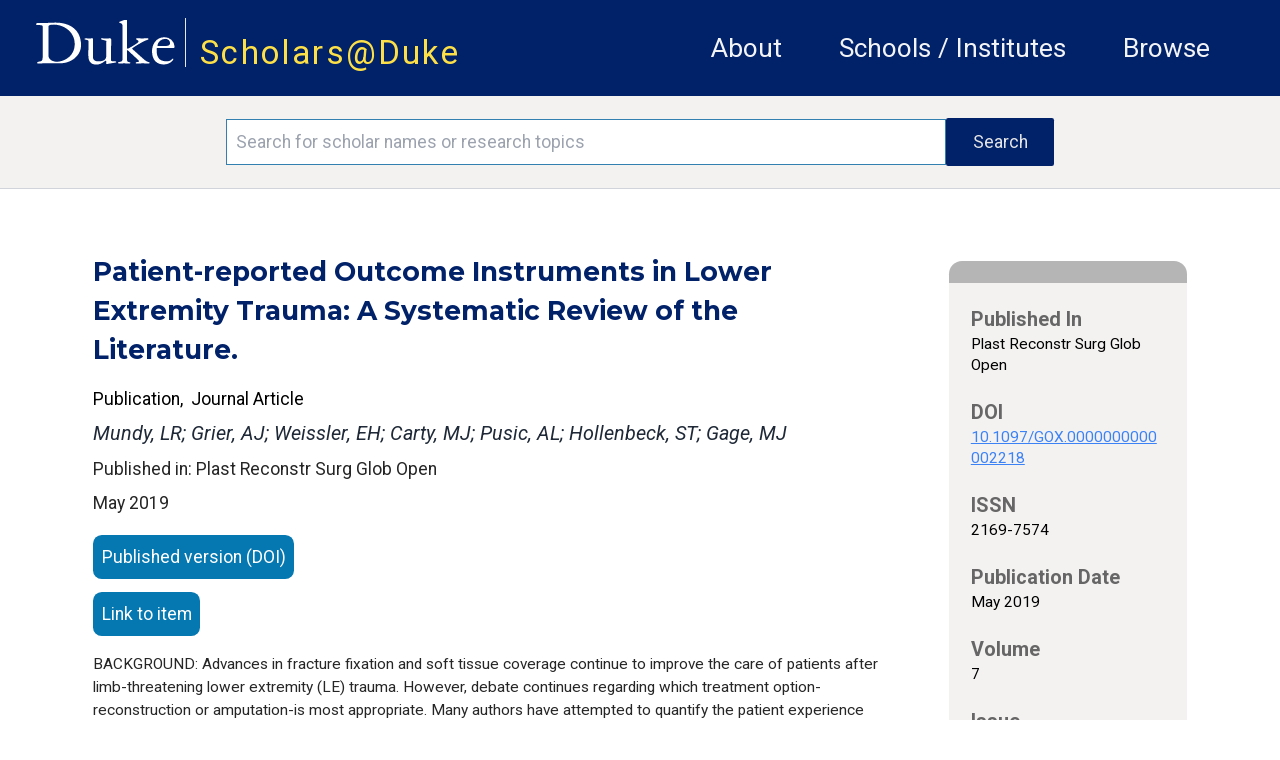

--- FILE ---
content_type: text/html; charset=utf-8
request_url: https://scholars.duke.edu/publication/1402264
body_size: 61342
content:
<!DOCTYPE html>
<html lang="en" prefix="og: https://ogp.me/ns#">
  <head>
    <meta charset="utf-8">
    <meta http-equiv="X-UA-Compatible" content="IE=edge">
    <meta name="viewport" content="width=device-width, initial-scale=1.0, maximum-scale=5.0">
<meta content="NAgAWyYrEXk2PhUFIQhVMQcIcTh1Xg4ivYhmofyLRgZmlB9yTlFOC3he" name="csrf-token">

    <title>Scholars@Duke publication: Patient-reported Outcome Instruments in Lower Extremity Trauma: A Systematic Review of the Literature.
     </title>

<meta name="description" content="Scholars@Duke">
<meta property="og:site_name" content="Scholars@Duke">
    <link phx-track-static rel="stylesheet" href="/css/app.css">
    <link href="https://fonts.googleapis.com/icon?family=Material+Icons" rel="stylesheet">
    <link rel="stylesheet" href="https://fonts.googleapis.com/css2?family=Material+Symbols+Rounded:opsz,wght,FILL,GRAD@20..48,100..700,0..1,-50..200">    <link href="https://fonts.googleapis.com/icon?family=Material+Icons+Outlined" rel="stylesheet">
    <link rel="stylesheet" href="https://fonts.googleapis.com/css2?family=Material+Symbols+Outlined:opsz,wght,FILL,GRAD@20..48,100..700,0..1,-50..200">
    <link href="https://fonts.googleapis.com/css?family=Roboto:400,400i,700" rel="stylesheet">
    <link href="https://fonts.googleapis.com/css?family=Montserrat:400,400i,700,700i,900,900i" rel="stylesheet">
    <link rel="stylesheet" href="https://cdnjs.cloudflare.com/ajax/libs/font-awesome/6.5.1/css/all.min.css">
    <!--link href={Routes.static_path(@conn, "/css/fontawesome/css/all.css")} rel="stylesheet"-->
    <script defer phx-track-static type="text/javascript" src="/js/app.js"></script>
    <script type='text/javascript' src='https://d1bxh8uas1mnw7.cloudfront.net/assets/embed.js'></script>
    <script type='text/javascript' src="/js/htmx.min.js"></script>
    <link rel="stylesheet" href="https://alertbar.oit.duke.edu/sites/all/themes/blackwell/css/alert.css" type="text/css" media="all">

    <script>
    MathJax = {
      tex: {
        inlineMath: [['$', '$'], ['\\(', '\\)']]
      },
      svg: {
        fontCache: 'global'
      }
    };
    </script>
  
    <script id="MathJax-script1" async src="https://cdn.jsdelivr.net/npm/mathjax@4/tex-mml-chtml.js"></script>
    <script id="MathJax-script2" async src="https://cdn.jsdelivr.net/npm/mathjax@4/tex-svg.js"></script>
    

    <!-- Google tag (gtag.js) -->
      <script async src="https://www.googletagmanager.com/gtag/js?id=G-3MMKC5CYKM"></script>
      <script> window.dataLayer = window.dataLayer || []; function gtag()
        {dataLayer.push(arguments);}
        gtag('js', new Date()); gtag('config', 'G-3MMKC5CYKM');
       </script>

    <!-- Google Tag Manager -->
    <script>(function(w,d,s,l,i){w[l]=w[l]||[];w[l].push(
    {'gtm.start': new Date().getTime(),event:'gtm.js'}

    );var f=d.getElementsByTagName(s)[0],
    j=d.createElement(s),dl=l!='dataLayer'?'&l='+l:'';j.async=true;j.src=
    'https://www.googletagmanager.com/gtm.js?id='+i+dl;f.parentNode.insertBefore(j,f);
    })(window,document,'script','dataLayer','GTM-TQ2CHDB5');</script>
    <!-- End Google Tag Manager -->

    <!-- Matomo -->
    <script>
      var _paq = window._paq = window._paq || [];
      /* tracker methods like "setCustomDimension" should be called before "trackPageView" */
      _paq.push(['trackPageView']);
      _paq.push(['enableLinkTracking']);
      (function() {
        var u="//essweb-matomo.oit.duke.edu/";
        _paq.push(['setTrackerUrl', u+'matomo.php']);
        _paq.push(['setSiteId', '2']);
        var d=document, g=d.createElement('script'), s=d.getElementsByTagName('script')[0];
        g.async=true; g.src=u+'matomo.js'; s.parentNode.insertBefore(g,s);
      })();
    </script>
    <!-- End Matomo Code -->
  </head>

  <body>
  <!-- Google Tag Manager (noscript) -->
  <noscript><iframe src="https://www.googletagmanager.com/ns.html?id=GTM-TQ2CHDB5" height="0" width="0" style="display:none;visibility:hidden"></iframe></noscript>
  <!-- End Google Tag Manager (noscript) -->

    <a href="#main-content" class="skip-to-content">Skip to main content</a>
    <header class="w-full h-full">
      <section class="duke-header">
        <div class="duke-header-content">
          <div class="flex flex-row">
            <div>
              <a href="https://duke.edu/" target="_blank" class="duke-header-logo">
                <img src="/images/dukelogo_white.svg" alt="Duke Logo">
              </a>
            </div>
            <div class="header-vertical-bar">&nbsp;</div>
            <div class="scholars-header-text" style="letter-spacing: 0.125rem;"><a href="/">Scholars@Duke</a></div>
          </div>
          <div class="order-last self-center relative">
            <div x-data="{
                open: false,
                close() { this.open = false},
                get isOpen() { return this.open },
                toggle() { this.open = ! this.open},
              }" @resize.window="close()" x-on:click.outside="if (isOpen) {toggle()}" class="flex items-center justify-between flex-wrap p-6">
              <div x-on:click="toggle()" class="block md:hidden">
                  <button class="flex items-center px-3 py-2 border rounded text-gray-100 border-gray-200 hover:text-white hover:border-white">
                      <svg class="fill-current h-3 w-3" viewBox="0 0 20 20" xmlns="http://www.w3.org/2000/svg"><title>Menu</title><path d="M0 3h20v2H0V3zm0 6h20v2H0V9zm0 6h20v2H0v-2z"></path></svg>
                  </button>
              </div>
              <nav aria-label="general menu" x-bind:class="{'block': isOpen, 'hidden': !isOpen, 'menu-open': isOpen}" class="md:w-full block flex-grow md:flex md:justify-end">
                  <ol>
                    <li class="header-menu-text"><a href="https://help.scholars.duke.edu/about-scholarsduke/">About</a></li>
                    <li class="header-menu-text"><a href="/organizations">Schools / Institutes</a></li>
                    <li class="header-menu-text"><a href="/search?grs=Grant+a-z&grsp=1&pplptf[]=Faculty&ppls=Person+a-z&pplsp=1&pubss=Newest+First&pubssp=1&q=%2A&tab=people">Browse</a></li>
                    <!-- % = if function_exported?(Routes, :live_dashboard_path, 2) do % -->
                    <!-- li>< % = link "LiveDashboard", to: Routes.live_dashboard_path(@conn, :home) %></li -->
                    <!-- % end % -->
                  </ol>
              </nav>
            </div>
          </div>
        </div>
      </section>
      <!--Start search bar-->

          <section class="search-bar" x-data="{
                }" x-init=" // When the query is updated
                  // and not on the search page, ensure that it's updated when it gets there
                  params=new URLSearchParams(location.search);
                  q=params.get('q');
                  if(q && q.length > 0 && q != '*') {
                    document.querySelector('#q').value = q
                  }
                ">
            <form action="/search">
              <div class="search-area">
                <div class="search-box">
                  <input id="q" name="q" placeholder="Search for scholar names or research topics" class="order-first flex-initial search-input" aria-label="Search keywords" type="text" length="120">
                  <input class="order-last flex-initial search-button" type="submit" value="Search">
                </div>
              </div>
            </form>
          </section>

      <!-- end search bar-->
    <div id="header">

       <script src="https://alertbar.oit.duke.edu/alert.html"></script>

    </div>

      <!--<section class="system-maintenance-container" x-show="show"
        x-data="{show: true}">
        <div class="system-maintenance">
          <div class="maint-tool-icon">
            <span class="material-icons text-yellow-200">construction</span>
            <span class="material-symbols-outlined text-green-400">release_alert</span>
          </div>

          <div class="maint-text">
            <span>
              Scholars@Duke will be down for maintenance for approximately one hour starting Tuesday, 11/11 @1pm ET
            </span>
          </div>

          <div class="!hidden maint-close-icon" @click="show = !show">
            <span class="material-icons-outlined">cancel</span>
          </div>
        </div>
      </section>-->

    </header>

    <main>
<div class="full-band-content">
  <p class="alert alert-info" bg-yellow-200 text-white role="alert"></p>
  <p class="alert alert-danger bg-red text-white" role="alert"></p>

<div id="main-content" class="entity-page">
  <div class="entity-page-inner" x-data="{
    initVars() {
      this.activeSection = ''
    },
    activeSection: '',
    isInProgress() {
      //console.log(`isInProgress: ${this.inProgress}`)
      return this.inProgress
    },
    hideUnselected() {},
    menuActiveClass : 'text-duke-blue-navy text-sm mt-2 border-t-2 border-l-2 border-r-2 border-gray-300 pl-2 pr-2 leading-loose text-center',
    menuInactiveClass : 'text-black text-sm mt-2  border-l-2 border-r-2 border-t-2 border-transparent leading-loose pl-2 pr-2 text-center',
    setActiveSection(selected) {
        let vm = this
        vm.activeSection = selected
        vm.hideUnselected()
    },
    isActiveSection(section) {
      let vm = this
      //console.log('isActiveSection - section: ', section, ' active: ', vm.activeSection)
      return section === vm.activeSection
    }
    }" x-init="activeSection = &#39;.apa-menu&#39;">
    <!-- column 1 -->
    <!-- http://localhost:4001/publication/1441055 -->
    <div class="entity-page-column-1">

    <div class="entity-page-col-1-content">

      <h2 class="entity-title w-full pr-4">Patient-reported Outcome Instruments in Lower Extremity Trauma: A Systematic Review of the Literature.</h2>
      <div class="flex xs:flex-col lg:flex-row w-full">
        <div class="flex flex-col mt-3">
          <div class="flex flex-row">
          <span class="text-[1rem] text-black">Publication</span>
          <span class="text-[1rem] text-black">,&nbsp;&nbsp;Journal Article</span>
          </div>
        </div>
      </div>

        <div class="my-2 mr-4 text-gray-800 font-roboto italic text-[1.125rem] leading-[1.5rem]">
Mundy, LR; Grier, AJ; Weissler, EH; Carty, MJ; Pusic, AL; Hollenbeck, ST; Gage, MJ
        </div>


        <div class="w-full">Published in: Plast Reconstr Surg Glob Open</div>

      <div class="flex xs:flex-col lg:flex-row w-full">
        <div class="flex flex-col mt-1">
          <span class="flex justify-start leading-loose pb-3">May 2019</span>
        </div>
      </div>
      <div class="flex flex-col justify-center xs:w-full lg:w-8/12">

          <a href="http://dx.doi.org/10.1097/GOX.0000000000002218" class="publication-ext-link">
            <span class="btn-open-access">Published version (DOI)</span>
          </a>




          <a href="https://www.ncbi.nlm.nih.gov/pubmed/31333950" class="publication-ext-link">
            <span class="btn-open-access">Link to item</span>
          </a>

      </div>

      <p class="xs:text-xs md:text-sm pb-5 xs:pr-2 mt-1 md:pr-6">BACKGROUND: Advances in fracture fixation and soft tissue coverage continue to improve the care of patients after limb-threatening lower extremity (LE) trauma. However, debate continues regarding which treatment option-reconstruction or amputation-is most appropriate. Many authors have attempted to quantify the patient experience in this treatment paradigm; however, they have not used patient-reported outcome (PRO) instruments specific to this population. Our aim was to identify and evaluate PRO instruments developed specifically for LE trauma, applicable to reconstruction and amputation, using established PRO instrument development and validation guidelines. METHODS: A multidisciplinary team used the Preferred Reporting Items for Systematic Reviews and Meta-Analyses method to query PubMed, Medline Ovid, EMBASE, Cochrane, Medline Web of Science, and Psych Info databases from inception to November 2016. Publications were included that described the development and/or validation of a PRO instrument assessing satisfaction and/or quality of life in LE trauma, applicable to both amputation and reconstruction. Two authors independently reviewed each full-text citation. RESULTS: After removing duplicates, 6,290 abstracts were identified via the database query. Following a preliminary title and abstract screen, 657 full-text citations were reviewed. Of these references, none satisfied the previously established inclusion criteria. CONCLUSIONS: No studies were identified that described a PRO instrument developed to assess outcomes in LE trauma patients applicable to both reconstruction and amputation. There is thus a need for a PRO instrument designed specifically for patients who have sustained limb-threatening LE trauma to guide treatment decisions.</p>

        <h3 class="contributor-author-header">Duke Scholars</h3>

<div class="contributor-author-card-container">

  <!-- Needs a list named contributor_card_list containing maps like:
      %{
        "href" => href, # link to detail page e.g. /profile/0002361
        "image" => image, # png/jpeg src link to picture
        "line1" => "line1" # text for first line (will be formatted as small caps)
        "line2" => "line2" # probably the cotributor name like "Rochelle D. Schwarts-Bloom"
        "line3" => "line3" # probably title or organization
        "multiDiscipline" => "multiDiscipline" # from the person multiDiscipline field of the contribtur
      }
  -->

    <a class="contributor-author-card-link" href="/person/hope.weissler">
      <div class="contributor-author-card">
        <img class="contributor-author-card-img" src="https://scholars.duke.edu/profile-images/thumbnail500/0799182.jpg" alt="Hope Weissler" onerror="this.src=&#39;[data-uri]&#39;">
        <div class="contributor-author-card-text-container">
          <span class="contributor-author-card-text-1st-line">Author</span>
          <span class="contributor-author-card-text-2nd-line">Hope Weissler</span>
          <span class="contributor-author-card-text-3rd-line">Surgery, Vascular and Endovascular Surgery</span>

        </div>
      </div>
    </a>

</div>
      <div class="flex xs:flex-col md:flex-row w-full pt-5 pb-4 justify-center">
        <div class="flex xs:flex-row md:flex-col w-full md:ml-2 xs:self-center md:self-start ">

        </div>
        <div class="flex xs:self-center md:self-start justify-center w-full">

        </div>
      </div>
    </div>
      <div class="xs:flex md:hidden w-[85%] self-center">

<div class="entity-page-col-2-gray-box">
  <div class="entity-page-col-2-gray-header"></div>

  <!-- Expects a list of maps like:
     [%{
        "heading" => "heading text",
        "text" => "detail text",
        "href" => "optional link" # if an href(optiooal), the detail text will be used inside an anchor
      }, ... ]
    -->
  <div class="text-[0.95rem] text-black font-normal">


        <h2 class="entity-detail-block-header px-5 pt-5">Published In</h2>
        <div class="px-5 text-black text-[0.88rem] leading-[1.2rem]">


              <div>Plast Reconstr Surg Glob Open</div>


        </div>



        <h2 class="entity-detail-block-header px-5 pt-5">DOI</h2>
        <div class="px-5 text-black text-[0.88rem] leading-[1.2rem]">

            <div class="break-all"><a class="underline text-blue-500" href="http://dx.doi.org/10.1097/GOX.0000000000002218">10.1097/GOX.0000000000002218</a></div>

        </div>





        <h2 class="entity-detail-block-header px-5 pt-5">ISSN</h2>
        <div class="px-5 text-black text-[0.88rem] leading-[1.2rem]">


              <div>2169-7574</div>


        </div>





        <h2 class="entity-detail-block-header px-5 pt-5">Publication Date</h2>
        <div class="px-5 text-black text-[0.88rem] leading-[1.2rem]">


              <div>May 2019</div>


        </div>



        <h2 class="entity-detail-block-header px-5 pt-5">Volume</h2>
        <div class="px-5 text-black text-[0.88rem] leading-[1.2rem]">


              <div>7</div>


        </div>



        <h2 class="entity-detail-block-header px-5 pt-5">Issue</h2>
        <div class="px-5 text-black text-[0.88rem] leading-[1.2rem]">


              <div>5</div>


        </div>



        <h2 class="entity-detail-block-header px-5 pt-5">Start / End Page</h2>
        <div class="px-5 text-black text-[0.88rem] leading-[1.2rem]">


              <div>e2218</div>


        </div>



        <h2 class="entity-detail-block-header px-5 pt-5">Location</h2>
        <div class="px-5 text-black text-[0.88rem] leading-[1.2rem]">


              <div>United States</div>


        </div>









        <h2 class="entity-detail-block-header px-5 pt-5">Related Subject Headings</h2>
        <div class="px-5 text-black text-[0.88rem] leading-[1.2rem]">


              <ul class="list-none">

                  <li>3213 Paediatrics</li>

                  <li>3211 Oncology and carcinogenesis</li>

                  <li>3202 Clinical sciences</li>

              </ul>


        </div>


  </div>

  <div class="pb-2">&nbsp;</div>
</div>

      </div>

      <!-- Citations -->
      <div id="cite">

          <h3 class="text-black pb-5 font-bold">Citation</h3>
          <div class="mb-5 publication-citations">
            <div class="flex flex-row w-full">

                <div class="citation-type" x-bind:class="isActiveSection(&#39;.apa-menu&#39;) ? menuActiveClass : menuInactiveClass" x-on:click.prevent="setActiveSection(&#39;.apa-menu&#39;)">
APA
                </div>

                <div class="citation-type" x-bind:class="isActiveSection(&#39;.chicago-menu&#39;) ? menuActiveClass : menuInactiveClass" x-on:click.prevent="setActiveSection(&#39;.chicago-menu&#39;)">
Chicago
                </div>

                <div class="citation-type" x-bind:class="isActiveSection(&#39;.icmje-menu&#39;) ? menuActiveClass : menuInactiveClass" x-on:click.prevent="setActiveSection(&#39;.icmje-menu&#39;)">
ICMJE
                </div>

                <div class="citation-type" x-bind:class="isActiveSection(&#39;.mla-menu&#39;) ? menuActiveClass : menuInactiveClass" x-on:click.prevent="setActiveSection(&#39;.mla-menu&#39;)">
MLA
                </div>

                <div class="citation-type" x-bind:class="isActiveSection(&#39;.nlm-menu&#39;) ? menuActiveClass : menuInactiveClass" x-on:click.prevent="setActiveSection(&#39;.nlm-menu&#39;)">
NLM
                </div>

            </div>
            <div class="flex flex-row">

              <div class="flex flex-col xs:w-[85%] md:w-[70%] citation-body pt-2 mt-[-0.125rem] border-t-2 border-gray-300" x-bind:class="isActiveSection(&#39;.apa-menu&#39;) ? &#39;block&#39; : &#39;hidden&#39;"><div>Mundy, L. R., Grier, A. J., Weissler, E. H., Carty, M. J., Pusic, A. L., Hollenbeck, S. T., &amp; Gage, M. J. (2019). <a href="https://scholars.duke.edu/publication/1402264">Patient-reported Outcome Instruments in Lower Extremity Trauma: A Systematic Review of the Literature.</a> <i>Plast Reconstr Surg Glob Open</i>, <i>7</i>(5), e2218. https://doi.org/10.1097/GOX.0000000000002218</div> <!-- don't strip tags here -->
              </div>

              <div class="flex flex-col xs:w-[85%] md:w-[70%] citation-body pt-2 mt-[-0.125rem] border-t-2 border-gray-300" x-bind:class="isActiveSection(&#39;.chicago-menu&#39;) ? &#39;block&#39; : &#39;hidden&#39;"><div>Mundy, Lily R., A Jordan Grier, E Hope Weissler, Matthew J. Carty, Andrea L. Pusic, Scott T. Hollenbeck, and Mark J. Gage. “<a href="https://scholars.duke.edu/publication/1402264">Patient-reported Outcome Instruments in Lower Extremity Trauma: A Systematic Review of the Literature.</a>” <i>Plast Reconstr Surg Glob Open</i> 7, no. 5 (May 2019): e2218. https://doi.org/10.1097/GOX.0000000000002218.</div> <!-- don't strip tags here -->
              </div>

              <div class="flex flex-col xs:w-[85%] md:w-[70%] citation-body pt-2 mt-[-0.125rem] border-t-2 border-gray-300" x-bind:class="isActiveSection(&#39;.icmje-menu&#39;) ? &#39;block&#39; : &#39;hidden&#39;"><div>Mundy LR, Grier AJ, Weissler EH, Carty MJ, Pusic AL, Hollenbeck ST, et al. <a href="https://scholars.duke.edu/publication/1402264">Patient-reported Outcome Instruments in Lower Extremity Trauma: A Systematic Review of the Literature.</a> Plast Reconstr Surg Glob Open. 2019 May;7(5):e2218.</div> <!-- don't strip tags here -->
              </div>

              <div class="flex flex-col xs:w-[85%] md:w-[70%] citation-body pt-2 mt-[-0.125rem] border-t-2 border-gray-300" x-bind:class="isActiveSection(&#39;.mla-menu&#39;) ? &#39;block&#39; : &#39;hidden&#39;"><div>Mundy, Lily R., et al. “<a href="https://scholars.duke.edu/publication/1402264">Patient-reported Outcome Instruments in Lower Extremity Trauma: A Systematic Review of the Literature.</a>” <i>Plast Reconstr Surg Glob Open</i>, vol. 7, no. 5, May 2019, p. e2218. <i>Pubmed</i>, doi:10.1097/GOX.0000000000002218.</div> <!-- don't strip tags here -->
              </div>

              <div class="flex flex-col xs:w-[85%] md:w-[70%] citation-body pt-2 mt-[-0.125rem] border-t-2 border-gray-300" x-bind:class="isActiveSection(&#39;.nlm-menu&#39;) ? &#39;block&#39; : &#39;hidden&#39;"><div>Mundy LR, Grier AJ, Weissler EH, Carty MJ, Pusic AL, Hollenbeck ST, Gage MJ. <a href="https://scholars.duke.edu/publication/1402264">Patient-reported Outcome Instruments in Lower Extremity Trauma: A Systematic Review of the Literature.</a> Plast Reconstr Surg Glob Open. 2019 May;7(5):e2218.</div> <!-- don't strip tags here -->
              </div>

            </div>
          </div>

      </div>
      <!-- Citations end -->

    </div>

    <!-- column 2 -->
    <div class="entity-page-column-2">
      <div class="flex-row w-full">

        <div class="md:flex xs:hidden">

<div class="entity-page-col-2-gray-box">
  <div class="entity-page-col-2-gray-header"></div>

  <!-- Expects a list of maps like:
     [%{
        "heading" => "heading text",
        "text" => "detail text",
        "href" => "optional link" # if an href(optiooal), the detail text will be used inside an anchor
      }, ... ]
    -->
  <div class="text-[0.95rem] text-black font-normal">


        <h2 class="entity-detail-block-header px-5 pt-5">Published In</h2>
        <div class="px-5 text-black text-[0.88rem] leading-[1.2rem]">


              <div>Plast Reconstr Surg Glob Open</div>


        </div>



        <h2 class="entity-detail-block-header px-5 pt-5">DOI</h2>
        <div class="px-5 text-black text-[0.88rem] leading-[1.2rem]">

            <div class="break-all"><a class="underline text-blue-500" href="http://dx.doi.org/10.1097/GOX.0000000000002218">10.1097/GOX.0000000000002218</a></div>

        </div>





        <h2 class="entity-detail-block-header px-5 pt-5">ISSN</h2>
        <div class="px-5 text-black text-[0.88rem] leading-[1.2rem]">


              <div>2169-7574</div>


        </div>





        <h2 class="entity-detail-block-header px-5 pt-5">Publication Date</h2>
        <div class="px-5 text-black text-[0.88rem] leading-[1.2rem]">


              <div>May 2019</div>


        </div>



        <h2 class="entity-detail-block-header px-5 pt-5">Volume</h2>
        <div class="px-5 text-black text-[0.88rem] leading-[1.2rem]">


              <div>7</div>


        </div>



        <h2 class="entity-detail-block-header px-5 pt-5">Issue</h2>
        <div class="px-5 text-black text-[0.88rem] leading-[1.2rem]">


              <div>5</div>


        </div>



        <h2 class="entity-detail-block-header px-5 pt-5">Start / End Page</h2>
        <div class="px-5 text-black text-[0.88rem] leading-[1.2rem]">


              <div>e2218</div>


        </div>



        <h2 class="entity-detail-block-header px-5 pt-5">Location</h2>
        <div class="px-5 text-black text-[0.88rem] leading-[1.2rem]">


              <div>United States</div>


        </div>









        <h2 class="entity-detail-block-header px-5 pt-5">Related Subject Headings</h2>
        <div class="px-5 text-black text-[0.88rem] leading-[1.2rem]">


              <ul class="list-none">

                  <li>3213 Paediatrics</li>

                  <li>3211 Oncology and carcinogenesis</li>

                  <li>3202 Clinical sciences</li>

              </ul>


        </div>


  </div>

  <div class="pb-2">&nbsp;</div>
</div>

        </div>
      </div>
    </div>
  </div>
</div>

</div>
    </main>
    <footer class="footer">
      <div class="footer-content">
        <div class="flex md:flex-row xs:flex-col w-full xs:py-5 p-5 m-0 bg-duke-footer-background">
          <!-- column 1 -->
          <div class="flex flex-col xs:w-auto md:w-3/12 xs:order-3 md:order-1 pl-5 xs:justify-center md:justify-start self-center">
          <div class="text-white">
            <a href="https://duke.edu/" class="max-h-[1.875rem]">
              <img class="h-[3.125rem] no-highlight" src="/images/dukelogo_white.svg" alt="Duke Logo">
            </a>
          </div>
          <div class="text-white text-sm">
            &copy;2026 Duke University |
            <span class="text-sm text-white"><a href="https://help.scholars.duke.edu/about/terms-use/">Terms of Use</a></span>
          </div>
          </div>

          <div class="flex flex-row xs:order-1 md:order-2 md:pt-5 xs:self-center xs:justify-between md:justify-around md:self-auto xs:w-[85%] xs:max-w-[85%] md:w-4/12 text-sm"> <!-- keeps these two sections horizontal with each other -->
            <!-- column 2 -->
            <div class="flex flex-col xs:pl-0 md:pl-5">
              <div class="text-dandelion uppercase">Project</div>
              <a class="text-white pt-2" href="https://help.scholars.duke.edu/about-scholarsduke/">About</a>
              <a class="text-white" href="https://help.scholars.duke.edu/secure/data-consumer-resources/">Data Consumers</a>
              <a class="text-white" href="https://scholars.duke.edu/vivo_admin/home">Manage Scholars Data</a>
              <a class="text-white" href="https://duke.kualibuild.com/app/6509d6a232976c013aa53b77/run">Contact Us</a>
            </div>

            <!-- column 3 -->
            <div class="flex flex-col  md:pl-2">
              <div class="text-dandelion uppercase">Support</div>
              <a class="text-white pt-2" href="https://help.scholars.duke.edu/frequently-asked-questions/">FAQ</a>
              <a class="text-white" href="https://duke.kualibuild.com/app/6509d6a232976c013aa53b77/run">Report a Bug</a>
              <a class="text-white" href="https://help.scholars.duke.edu/scholarsduke-user-guide/">Users' Guides</a>
              <a class="text-white" href="https://help.scholars.duke.edu/">Get Help</a>
            </div>
          </div>
          <!-- column 4 -->
          <div class="flex flex-col xs:order-2 md:order-3 xs:px-0 md:px-5 py-5 xs:justify-center xs:w-[85%] xs:max-w-[85%] md:max-w-[70%] md:w-5/12 md:pl-4 min-w-[9.375rem] xs:self-center text-sm">
          <div class="text-dandelion uppercase">Stay Connected</div>
          <div class="text-white pt-2">
              Get news directly from the Scholars Team,
              and stay up-to-date on the most recent Tips of the Month,
              announcements, features, and beta tests.
          </div>
            <a href="https://lists.duke.edu/sympa/subscribe/scholars-announcements" class="flex flex-row items-center button xs:px-4 bg-primary-color-02 hover:bg-primary-color-01 text-white xs:text-[0.8rem] xs:w-7/12 md:w-10/12 lg:w-2/3 mt-2"><span class="flex w-11/12 text-left">Subscribe to Announcements</span><span class="text-thistle"><i class="flex w-1/12 text-right text-[0.85rem] fa-solid fa-up-right-from-square"></i></span></a>
            <!--div class="footer-subscribe">
              <input class="order-first flex-initial subscribe-input" name="email" type="text" placeholder="Add your email..." length="255" aria-label="Email address"/>
              <button class="order-last flex-initial subscribe-button">Subscribe</button>
            </div-->
          <div class="xs:w-2/6 md:hidden">&nbsp;</div>
          </div>
        </div>
      </div>
    </footer>
  </body>
</html>